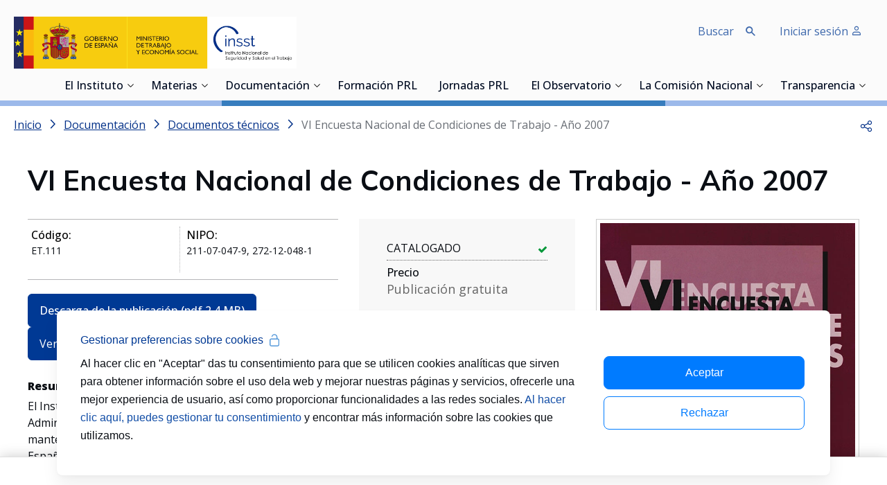

--- FILE ---
content_type: application/javascript
request_url: https://www.insst.es/o/inssbt-portal-theme/js/header.min.js?t=1768931542000
body_size: 508
content:
$(document).ready(function(){$(".mainWrapper .t-wrapperHeader .m-search .m-search-button").on("click",function(e){$(".m-headerSearchLengDesktop").toggleClass("active"),e.preventDefault()}),$("#missm-main-navigation button.m-btn-menu").on("click",function(e){var a=$($(this).closest("li"));a.hasClass("open")?(a.removeClass("open"),$(a.find("a").first()).attr("aria-expanded","false").removeClass("link_active"),$(a.find("button").first()).attr("aria-expanded","false")):(a.addClass("open"),a.find("a").first().attr("aria-expanded","true").addClass("link_active"),a.find("button").first().attr("aria-expanded","true")),e.preventDefault()}),$(".mainWrapper .menu-mobile .accordion .item .item-header .btn-link").on("click",function(e){var a=$(this).attr("aria-controls").split("-")[1];$(".mainWrapper .menu-mobile .accordion .item .item-header#item-header-"+a).hasClass("activo")?$(".mainWrapper .menu-mobile .accordion .item .item-header#item-header-"+a).removeClass("activo"):($(".mainWrapper .menu-mobile .accordion .item .item-header").each(function(){$(this).removeClass("activo")}),$(".mainWrapper .menu-mobile .accordion .item .item-header#item-header-"+a).addClass("activo")),e.preventDefault()}),$(".mainWrapper .menu-mobile .accordion .item .item-body .accordion-sub .item-header .btn-link_").on("click",function(e){var a=$(this).attr("aria-controls").split("-"),i=a[1]+"-"+a[2];$(".mainWrapper .menu-mobile .accordion .item .item-body .accordion-sub .item-header#item-header-"+i).hasClass("activo")?$(".mainWrapper .menu-mobile .accordion .item .item-body .accordion-sub .item-header#item-header-"+i).removeClass("activo"):($(".mainWrapper .menu-mobile .accordion .item .item-body .accordion-sub .item-header").each(function(){$(this).removeClass("activo")}),$(".mainWrapper .menu-mobile .accordion .item .item-body .accordion-sub .item-header#item-header-"+i).addClass("activo")),e.preventDefault()}),$(".mainWrapper .t-wrapperHeader .m-menuWrapper .m-menuButton").on("click",function(e){$("body").addClass("open-menu-mobile"),e.preventDefault()}),$(".menu-mobile .btn-menu-mobile-close").on("click",function(e){$(".mainWrapper .t-wrapperHeader .m-menuWrapper .m-menuButton").trigger("click"),$("body").removeClass("open-menu-mobile"),e.preventDefault()})});

--- FILE ---
content_type: application/javascript
request_url: https://www.insst.es/o/frontend-taglib-clay/__liferay__/exports/@clayui$layout.js
body_size: 2342
content:
import*as e from"../../../frontend-js-react-web/__liferay__/exports/classnames.js";import*as t from"../../../frontend-js-react-web/__liferay__/exports/react.js";var r={879:(e,t,r)=>{Object.defineProperty(t,"__esModule",{value:!0}),t.default=void 0;var n=_interopRequireDefault(r(238)),o=_interopRequireDefault(r(421)),a=["children","className","containerElement","lg","md","size","sm","xl","xs"];function _interopRequireDefault(e){return e&&e.__esModule?e:{default:e}}function _extends(){return _extends=Object.assign?Object.assign.bind():function(e){for(var t=1;t<arguments.length;t++){var r=arguments[t];for(var n in r)Object.prototype.hasOwnProperty.call(r,n)&&(e[n]=r[n])}return e},_extends.apply(this,arguments)}function _defineProperty(e,t,r){return t in e?Object.defineProperty(e,t,{value:r,enumerable:!0,configurable:!0,writable:!0}):e[t]=r,e}function _objectWithoutProperties(e,t){if(null==e)return{};var r,n,o=function _objectWithoutPropertiesLoose(e,t){if(null==e)return{};var r,n,o={},a=Object.keys(e);for(n=0;n<a.length;n++)r=a[n],t.indexOf(r)>=0||(o[r]=e[r]);return o}(e,t);if(Object.getOwnPropertySymbols){var a=Object.getOwnPropertySymbols(e);for(n=0;n<a.length;n++)r=a[n],t.indexOf(r)>=0||Object.prototype.propertyIsEnumerable.call(e,r)&&(o[r]=e[r])}return o}var i=o.default.forwardRef((function(e,t){var r,i=e.children,l=e.className,u=e.containerElement,c=void 0===u?"div":u,f=e.lg,d=e.md,s=e.size,p=e.sm,_=e.xl,y=e.xs,b=_objectWithoutProperties(e,a),m=!(f||d||p||y||_||s);return y=y||s,o.default.createElement(c,_extends({},b,{className:(0,n.default)(l,(r={col:m,"col-lg":!0===f},_defineProperty(r,"col-lg-".concat(f),f&&"boolean"!=typeof f),_defineProperty(r,"col-md",!0===d),_defineProperty(r,"col-md-".concat(d),d&&"boolean"!=typeof d),_defineProperty(r,"col-sm",!0===p),_defineProperty(r,"col-sm-".concat(p),p&&"boolean"!=typeof p),_defineProperty(r,"col-".concat(y),y&&"boolean"!=typeof y),_defineProperty(r,"col-xl",!0===_),_defineProperty(r,"col-xl-".concat(_),_&&"boolean"!=typeof _),r)),ref:t}),i)}));i.displayName="ClayCol";var l=i;t.default=l},666:(e,t,r)=>{Object.defineProperty(t,"__esModule",{value:!0}),t.default=void 0;var n=_interopRequireDefault(r(238)),o=_interopRequireDefault(r(421)),a=["children","className","containerElement","fluid","fluidSize","formSize","view"];function _interopRequireDefault(e){return e&&e.__esModule?e:{default:e}}function _extends(){return _extends=Object.assign?Object.assign.bind():function(e){for(var t=1;t<arguments.length;t++){var r=arguments[t];for(var n in r)Object.prototype.hasOwnProperty.call(r,n)&&(e[n]=r[n])}return e},_extends.apply(this,arguments)}function _defineProperty(e,t,r){return t in e?Object.defineProperty(e,t,{value:r,enumerable:!0,configurable:!0,writable:!0}):e[t]=r,e}function _objectWithoutProperties(e,t){if(null==e)return{};var r,n,o=function _objectWithoutPropertiesLoose(e,t){if(null==e)return{};var r,n,o={},a=Object.keys(e);for(n=0;n<a.length;n++)r=a[n],t.indexOf(r)>=0||(o[r]=e[r]);return o}(e,t);if(Object.getOwnPropertySymbols){var a=Object.getOwnPropertySymbols(e);for(n=0;n<a.length;n++)r=a[n],t.indexOf(r)>=0||Object.prototype.propertyIsEnumerable.call(e,r)&&(o[r]=e[r])}return o}var i=o.default.forwardRef((function(e,t){var r,i=e.children,l=e.className,u=e.containerElement,c=void 0===u?"div":u,f=e.fluid,d=e.fluidSize,s=e.formSize,p=e.view,_=_objectWithoutProperties(e,a);return o.default.createElement(c,_extends({},_,{className:(0,n.default)(l,(r={container:!f,"container-fluid":f},_defineProperty(r,"container-form-".concat(s),s),_defineProperty(r,"container-view",p),_defineProperty(r,"container-fluid-max-".concat(d),f&&d),r)),ref:t}),i)}));i.displayName="ClayContainer";var l=i;t.default=l},131:(e,t,r)=>{Object.defineProperty(t,"__esModule",{value:!0}),t.default=void 0;var n=_interopRequireDefault(r(421)),o=_interopRequireDefault(r(666)),a=["children","size"];function _interopRequireDefault(e){return e&&e.__esModule?e:{default:e}}function _extends(){return _extends=Object.assign?Object.assign.bind():function(e){for(var t=1;t<arguments.length;t++){var r=arguments[t];for(var n in r)Object.prototype.hasOwnProperty.call(r,n)&&(e[n]=r[n])}return e},_extends.apply(this,arguments)}function _objectWithoutProperties(e,t){if(null==e)return{};var r,n,o=function _objectWithoutPropertiesLoose(e,t){if(null==e)return{};var r,n,o={},a=Object.keys(e);for(n=0;n<a.length;n++)r=a[n],t.indexOf(r)>=0||(o[r]=e[r]);return o}(e,t);if(Object.getOwnPropertySymbols){var a=Object.getOwnPropertySymbols(e);for(n=0;n<a.length;n++)r=a[n],t.indexOf(r)>=0||Object.prototype.propertyIsEnumerable.call(e,r)&&(o[r]=e[r])}return o}var i=n.default.forwardRef((function(e,t){var r=e.children,i=e.size,l=void 0===i?"xl":i,u=_objectWithoutProperties(e,a);return n.default.createElement(o.default,_extends({},u,{fluid:!0,fluidSize:!1===l?void 0:l,ref:t}),r)}));i.displayName="ClayContainerFluid";var l=i;t.default=l},111:(e,t,r)=>{Object.defineProperty(t,"__esModule",{value:!0}),t.ContentSection=t.ContentRow=t.ContentCol=void 0;var n=_interopRequireDefault(r(238)),o=_interopRequireDefault(r(421)),a=["children","className","containerElement","float","noGutters","padded","verticalAlign"],i=["children","className","containerElement","expand","float","gutters","shrink"],l=["children","className","containerElement"];function _interopRequireDefault(e){return e&&e.__esModule?e:{default:e}}function _extends(){return _extends=Object.assign?Object.assign.bind():function(e){for(var t=1;t<arguments.length;t++){var r=arguments[t];for(var n in r)Object.prototype.hasOwnProperty.call(r,n)&&(e[n]=r[n])}return e},_extends.apply(this,arguments)}function _defineProperty(e,t,r){return t in e?Object.defineProperty(e,t,{value:r,enumerable:!0,configurable:!0,writable:!0}):e[t]=r,e}function _objectWithoutProperties(e,t){if(null==e)return{};var r,n,o=function _objectWithoutPropertiesLoose(e,t){if(null==e)return{};var r,n,o={},a=Object.keys(e);for(n=0;n<a.length;n++)r=a[n],t.indexOf(r)>=0||(o[r]=e[r]);return o}(e,t);if(Object.getOwnPropertySymbols){var a=Object.getOwnPropertySymbols(e);for(n=0;n<a.length;n++)r=a[n],t.indexOf(r)>=0||Object.prototype.propertyIsEnumerable.call(e,r)&&(o[r]=e[r])}return o}var u=o.default.forwardRef((function(e,t){var r,i=e.children,l=e.className,u=e.containerElement,c=void 0===u?"div":u,f=e.float,d=e.noGutters,s=e.padded,p=e.verticalAlign,_=_objectWithoutProperties(e,a);return o.default.createElement(c,_extends({},_,{className:(0,n.default)(l,"autofit-row",(r={"autofit-float":!0===f},_defineProperty(r,"autofit-float-".concat(f),"string"==typeof f),_defineProperty(r,"autofit-padded",s),_defineProperty(r,"autofit-padded-no-gutters",!0===d),_defineProperty(r,"autofit-padded-no-gutters-".concat(d),"string"==typeof d),_defineProperty(r,"autofit-row-".concat(p),p),r)),ref:t}),i)}));t.ContentRow=u,u.displayName="ClayContentRow";var c=o.default.forwardRef((function(e,t){var r=e.children,a=e.className,l=e.containerElement,u=void 0===l?"div":l,c=e.expand,f=e.float,d=e.gutters,s=e.shrink,p=_objectWithoutProperties(e,i);return o.default.createElement(u,_extends({},p,{className:(0,n.default)(a,"autofit-col",_defineProperty({"autofit-col-expand":c,"autofit-col-gutters":d,"autofit-col-shrink":s},"autofit-col-".concat(f),f)),ref:t}),r)}));t.ContentCol=c,c.displayName="ClayContentCol";var f=o.default.forwardRef((function(e,t){var r=e.children,a=e.className,i=e.containerElement,u=void 0===i?"div":i,c=_objectWithoutProperties(e,l);return o.default.createElement(u,_extends({},c,{className:(0,n.default)(a,"autofit-section"),ref:t}),r)}));t.ContentSection=f,f.displayName="ClayContentSection"},730:(e,t,r)=>{Object.defineProperty(t,"__esModule",{value:!0}),t.default=void 0;var n=_interopRequireDefault(r(238)),o=_interopRequireDefault(r(421)),a=["children","className","containerElement","gutters","justify"];function _interopRequireDefault(e){return e&&e.__esModule?e:{default:e}}function _extends(){return _extends=Object.assign?Object.assign.bind():function(e){for(var t=1;t<arguments.length;t++){var r=arguments[t];for(var n in r)Object.prototype.hasOwnProperty.call(r,n)&&(e[n]=r[n])}return e},_extends.apply(this,arguments)}function _objectWithoutProperties(e,t){if(null==e)return{};var r,n,o=function _objectWithoutPropertiesLoose(e,t){if(null==e)return{};var r,n,o={},a=Object.keys(e);for(n=0;n<a.length;n++)r=a[n],t.indexOf(r)>=0||(o[r]=e[r]);return o}(e,t);if(Object.getOwnPropertySymbols){var a=Object.getOwnPropertySymbols(e);for(n=0;n<a.length;n++)r=a[n],t.indexOf(r)>=0||Object.prototype.propertyIsEnumerable.call(e,r)&&(o[r]=e[r])}return o}var i=o.default.forwardRef((function(e,t){var r,i,l,u=e.children,c=e.className,f=e.containerElement,d=void 0===f?"div":f,s=e.gutters,p=void 0===s||s,_=e.justify,y=_objectWithoutProperties(e,a);return o.default.createElement(d,_extends({},y,{className:(0,n.default)("row",c,(r={"no-gutters":!p},i="justify-content-".concat(_),l=_,i in r?Object.defineProperty(r,i,{value:l,enumerable:!0,configurable:!0,writable:!0}):r[i]=l,r)),ref:t}),u)}));i.displayName="ClayRow";var l=i;t.default=l},2:(e,t,r)=>{Object.defineProperty(t,"__esModule",{value:!0}),t.SheetSection=t.SheetRow=t.SheetHeader=t.SheetFooter=t.Sheet=void 0;var n=_interopRequireDefault(r(238)),o=_interopRequireDefault(r(421)),a=["children","className","containerElement"],i=["children","className","containerElement"],l=["children","className","containerElement"],u=["children","className","containerElement"],c=["children","className","containerElement","size"];function _interopRequireDefault(e){return e&&e.__esModule?e:{default:e}}function _extends(){return _extends=Object.assign?Object.assign.bind():function(e){for(var t=1;t<arguments.length;t++){var r=arguments[t];for(var n in r)Object.prototype.hasOwnProperty.call(r,n)&&(e[n]=r[n])}return e},_extends.apply(this,arguments)}function _objectWithoutProperties(e,t){if(null==e)return{};var r,n,o=function _objectWithoutPropertiesLoose(e,t){if(null==e)return{};var r,n,o={},a=Object.keys(e);for(n=0;n<a.length;n++)r=a[n],t.indexOf(r)>=0||(o[r]=e[r]);return o}(e,t);if(Object.getOwnPropertySymbols){var a=Object.getOwnPropertySymbols(e);for(n=0;n<a.length;n++)r=a[n],t.indexOf(r)>=0||Object.prototype.propertyIsEnumerable.call(e,r)&&(o[r]=e[r])}return o}var f=o.default.forwardRef((function(e,t){var r=e.children,i=e.className,l=e.containerElement,u=void 0===l?"div":l,c=_objectWithoutProperties(e,a);return o.default.createElement(u,_extends({},c,{className:(0,n.default)(i,"sheet-header"),ref:t}),r)}));t.SheetHeader=f,f.displayName="ClaySheetHeader";var d=o.default.forwardRef((function(e,t){var r=e.children,a=e.className,l=e.containerElement,u=void 0===l?"div":l,c=_objectWithoutProperties(e,i);return o.default.createElement(u,_extends({},c,{className:(0,n.default)(a,"sheet-footer"),ref:t}),r)}));t.SheetFooter=d,d.displayName="ClaySheetFooter";var s=o.default.forwardRef((function(e,t){var r=e.children,a=e.className,i=e.containerElement,u=void 0===i?"div":i,c=_objectWithoutProperties(e,l);return o.default.createElement(u,_extends({},c,{className:(0,n.default)(a,"sheet-section"),ref:t}),r)}));t.SheetSection=s,s.displayName="ClaySheetSection";var p=o.default.forwardRef((function(e,t){var r=e.children,a=e.className,i=e.containerElement,l=void 0===i?"div":i,c=_objectWithoutProperties(e,u);return o.default.createElement(l,_extends({},c,{className:(0,n.default)(a,"sheet-row"),ref:t}),r)}));t.SheetRow=p,p.displayName="ClaySheetRow";var _=o.default.forwardRef((function(e,t){var r,a,i,l=e.children,u=e.className,f=e.containerElement,d=void 0===f?"div":f,s=e.size,p=_objectWithoutProperties(e,c);return o.default.createElement(d,_extends({},p,{className:(0,n.default)(u,"sheet",(r={},a="sheet-".concat(s),i=s,a in r?Object.defineProperty(r,a,{value:i,enumerable:!0,configurable:!0,writable:!0}):r[a]=i,r)),ref:t}),l)}));t.Sheet=_,_.displayName="ClaySheet"},719:e=>{var warning=function(){};e.exports=warning},238:t=>{t.exports=e},421:e=>{e.exports=t}},n={};function __webpack_require__(e){var t=n[e];if(void 0!==t)return t.exports;var o=n[e]={exports:{}};return r[e](o,o.exports,__webpack_require__),o.exports}var o={};(()=>{var e=o;Object.defineProperty(e,"X$",{value:!0}),Object.defineProperty(e,"JX",{enumerable:!0,get:function get(){return t.default}}),Object.defineProperty(e,"W2",{enumerable:!0,get:function get(){return r.default}}),Object.defineProperty(e,"Mp",{enumerable:!0,get:function get(){return n.default}}),Object.defineProperty(e,"oZ",{enumerable:!0,get:function get(){return a.ContentCol}}),Object.defineProperty(e,"Jv",{enumerable:!0,get:function get(){return a.ContentRow}}),Object.defineProperty(e,"IH",{enumerable:!0,get:function get(){return a.ContentSection}}),Object.defineProperty(e,"X2",{enumerable:!0,get:function get(){return i.default}}),Object.defineProperty(e,"yo",{enumerable:!0,get:function get(){return l.Sheet}}),Object.defineProperty(e,"FF",{enumerable:!0,get:function get(){return l.SheetFooter}}),Object.defineProperty(e,"Tu",{enumerable:!0,get:function get(){return l.SheetHeader}}),Object.defineProperty(e,"m7",{enumerable:!0,get:function get(){return l.SheetRow}}),Object.defineProperty(e,"DN",{enumerable:!0,get:function get(){return l.SheetSection}}),e.ZP=void 0;_interopRequireDefault(__webpack_require__(719));var t=_interopRequireDefault(__webpack_require__(879)),r=_interopRequireDefault(__webpack_require__(666)),n=_interopRequireDefault(__webpack_require__(131)),a=__webpack_require__(111),i=_interopRequireDefault(__webpack_require__(730)),l=__webpack_require__(2);function _interopRequireDefault(e){return e&&e.__esModule?e:{default:e}}function ClayLayout(){return null}ClayLayout.Col=t.default,ClayLayout.Container=r.default,ClayLayout.ContainerFluid=n.default,ClayLayout.ContentCol=a.ContentCol,ClayLayout.ContentRow=a.ContentRow,ClayLayout.ContentSection=a.ContentSection,ClayLayout.Row=i.default,ClayLayout.Sheet=l.Sheet,ClayLayout.SheetFooter=l.SheetFooter,ClayLayout.SheetHeader=l.SheetHeader,ClayLayout.SheetSection=l.SheetSection,ClayLayout.SheetRow=l.SheetRow;var u=ClayLayout;e.ZP=u})();var a=o.JX,i=o.W2,l=o.Mp,u=o.oZ,c=o.Jv,f=o.IH,d=o.X2,s=o.yo,p=o.FF,_=o.Tu,y=o.m7,b=o.DN,m=o.X$,v=o.ZP;export{a as Col,i as Container,l as ContainerFluid,u as ContentCol,c as ContentRow,f as ContentSection,d as Row,s as Sheet,p as SheetFooter,_ as SheetHeader,y as SheetRow,b as SheetSection,m as __esModule,v as default};